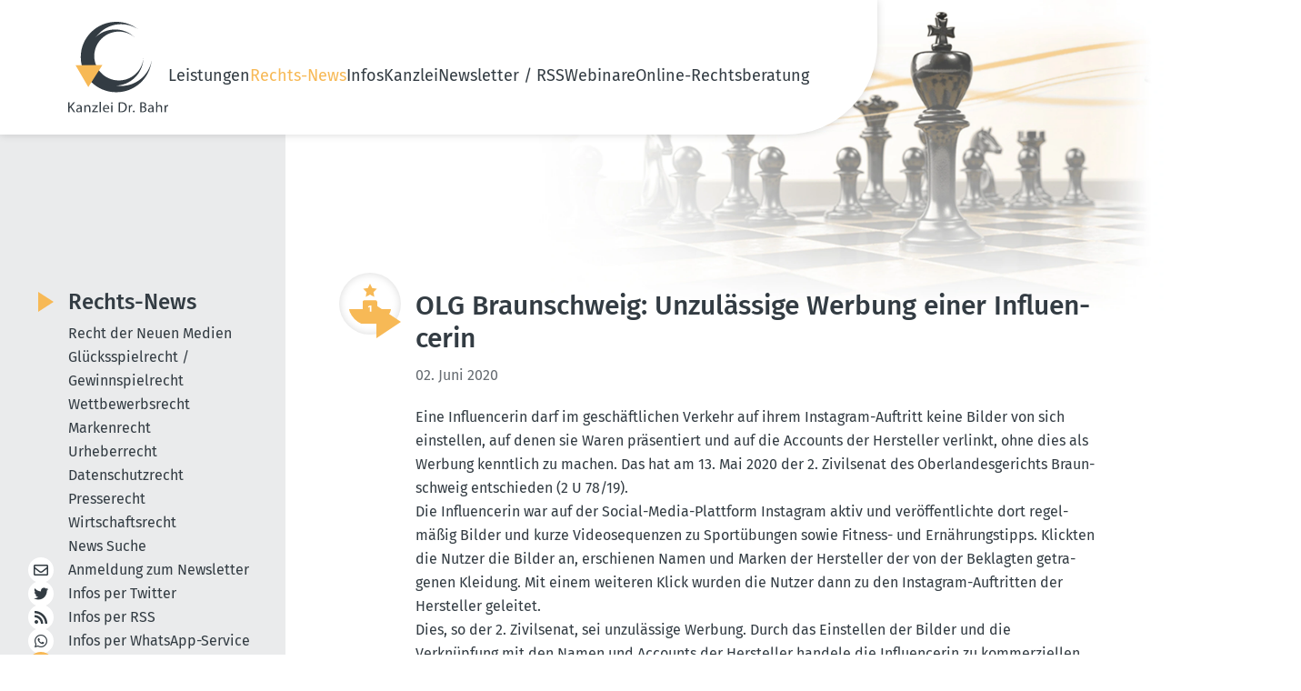

--- FILE ---
content_type: text/html; charset=utf-8
request_url: https://www.dr-bahr.com/news/unzulaessige-werbung-einer-influencerin.html
body_size: 8683
content:
<!DOCTYPE html>
<html lang="de">
<head>

<meta charset="utf-8">
<!-- 
	This website is powered by TYPO3 - inspiring people to share!
	TYPO3 is a free open source Content Management Framework initially created by Kasper Skaarhoj and licensed under GNU/GPL.
	TYPO3 is copyright 1998-2026 of Kasper Skaarhoj. Extensions are copyright of their respective owners.
	Information and contribution at https://typo3.org/
-->


<link rel="icon" href="/_assets/07d8bf7c86300ac4b2b4b23d62c996d4/Icons/favicon.ico" type="image/vnd.microsoft.icon">
<title>OLG Braunschweig: Unzulässige Werbung einer Influencerin - Kanzlei Dr. Bahr</title>
<meta name="generator" content="TYPO3 CMS">
<meta name="viewport" content="width=device-width, initial-scale=1, shrink-to-fit=no">
<meta property="og:title" content="OLG Braunschweig: Unzulässige Werbung einer Influencerin">
<meta property="og:type" content="article">
<meta property="og:url" content="https://www.dr-bahr.com/news/unzulaessige-werbung-einer-influencerin.html">
<meta name="twitter:card" content="summary">


<link rel="stylesheet" href="/typo3temp/assets/css/7015c8c4ac5ff815b57530b221005fc6.css?1748331351" media="all">
<link rel="stylesheet" href="/_assets/07d8bf7c86300ac4b2b4b23d62c996d4/Css/fontawesome/all.css?1707722646" media="all">
<link rel="stylesheet" href="/_assets/07d8bf7c86300ac4b2b4b23d62c996d4/Css/default-edit.css?1692101956" media="all">
<link rel="stylesheet" href="/_assets/07d8bf7c86300ac4b2b4b23d62c996d4/Css/style.css?1748334559" media="all">
<link rel="stylesheet" href="/_assets/07d8bf7c86300ac4b2b4b23d62c996d4/Css/responsive.css?1702892727" media="screen">
<link rel="stylesheet" href="/_assets/07d8bf7c86300ac4b2b4b23d62c996d4/Css/custom.css?1702891691" media="all">
<link rel="stylesheet" href="/_assets/07d8bf7c86300ac4b2b4b23d62c996d4/Css/print.css?1692955810" media="print">
<link rel="stylesheet" href="/_assets/85f14b2d3ccfdfc419116ec13c196097/Css/ke_search_pi1.css?1702030586" media="all">







<!-- Canonical 11519 --><link rel="canonical" id="2" href="https://www.dr-bahr.com/news/unzulaessige-werbung-einer-influencerin.html" /><!-- Copyright (c) 2000-2023 etracker GmbH. All rights reserved. -->
<!-- This material may not be reproduced, displayed, modified or distributed -->
<!-- without the express prior written permission of the copyright holder. -->
<!-- etracker tracklet 5.0 -->
<script type="text/javascript">
// var et_pagename = "";
// var et_areas = "";
// var et_tval = 0;
// var et_tsale = 0;
// var et_tonr = "";
// var et_basket = "";
</script>
<script id="_etLoader" type="text/javascript" charset="UTF-8" data-block-cookies="true" data-secure-code="fnxvkm" src="//code.etracker.com/code/e.js" async></script>
<!-- etracker tracklet 5.0 end -->

<!-- This site is optimized with the Yoast SEO for TYPO3 plugin - https://yoast.com/typo3-extensions-seo/ -->
<script type="application/ld+json">[{"@context":"https:\/\/www.schema.org","@type":"BreadcrumbList","itemListElement":[{"@type":"ListItem","position":1,"item":{"@id":"https:\/\/www.dr-bahr.com\/index.html","name":"Home"}},{"@type":"ListItem","position":2,"item":{"@id":"https:\/\/www.dr-bahr.com\/news.html","name":"Rechts-News"}}]}]</script>
</head>
<body class="news-detail-page">

	<!-- header-section --><link rel="preload" fetchpriority="high" as="image" href="/_assets/07d8bf7c86300ac4b2b4b23d62c996d4/Css/images/headerbild.webp" type="image/webp"><header class="header-section safari_only"><div class="header_main container"><a href="/index.html" title="Zur Startseite"><img alt="Kanzlei Dr. Bahr" src="/_assets/07d8bf7c86300ac4b2b4b23d62c996d4/Icons/logo.svg" width="110" height="100" /></a><nav class="main-menu"><button type="button" class="cls-menu"><img alt="Schließen" src="/_assets/07d8bf7c86300ac4b2b4b23d62c996d4/Css/images/clos.svg" width="20" height="20" /></button><ul><li class="dropdown-li"><a href="/leistungen.html" title="Unsere Leistungen im Überblick">
                                     Leistungen 
                                    <!-- <i class="fa fa-chevron-down"></i> --></a><div class="dropdown-menu"><ul class="mt-0"><li><a href="/leistungen/recht-der-neuen-medien.html" title="Unsere Leistungen im Recht der Neuen Medien">
                                                    
                                                            Recht der Neuen Medien
                                                        </a></li><li><a href="/leistungen/gluecksspielrecht-gewinnspielrecht.html" title="Unsere Leistungen im Glücksspielrecht / Gewinnspielrecht">
                                                    
                                                            Glücksspielrecht / Gewinnspielrecht
                                                        </a></li><li><a href="/leistungen/wettbewerbsrecht.html" title="Unsere Leistungen im Wettbewerbsrecht">
                                                    
                                                            Wettbewerbsrecht
                                                        </a></li><li><a href="/leistungen/markenrecht.html" title="Unsere Leistungen im Markenrecht">
                                                    
                                                            Markenrecht
                                                        </a></li><li><a href="/leistungen/urheberrecht.html" title="Unsere Leistungen im Urheberrecht">
                                                    
                                                            Urheberrecht
                                                        </a></li><li><a href="/leistungen/datenschutzrecht.html" title="Unsere Leistungen im Datenschutzrecht">
                                                    
                                                            Datenschutzrecht
                                                        </a></li><li><a href="/leistungen/presserecht.html" title="Unsere Leistungen im Presserecht">
                                                    
                                                            Presserecht
                                                        </a></li><li><a href="/leistungen/wirtschaftsrecht.html" title="Unsere Leistungen im Wirtschaftsrecht">
                                                    
                                                            Wirtschaftsrecht
                                                        </a></li></ul></div><span class="dropdown-toggle"></span></li><li class="dropdown-li"><a href="/news.html" title="Aktuelle Rechts-News" class="nav-current">
                                     Rechts-News 
                                    <!-- <i class="fa fa-chevron-down"></i> --></a><div class="dropdown-menu"><ul class="mt-0"><li><a href="/news/recht-der-neuen-medien.html" title="Recht der Neuen Medien">
                                                    
                                                            Recht der Neuen Medien
                                                        </a></li><li><a href="/news/gluecksspielrecht-gewinnspielrecht.html" title="Glücksspielrecht / Gewinnspielrecht">
                                                    
                                                            Glücksspielrecht / Gewinnspielrecht
                                                        </a></li><li><a href="/news/wettbewerbsrecht.html" title="Wettbewerbsrecht">
                                                    
                                                            Wettbewerbsrecht
                                                        </a></li><li><a href="/news/markenrecht.html" title="Markenrecht">
                                                    
                                                            Markenrecht
                                                        </a></li><li><a href="/news/urheberrecht.html" title="Urheberrecht">
                                                    
                                                            Urheberrecht
                                                        </a></li><li><a href="/news/datenschutzrecht.html" title="Datenschutzrecht">
                                                    
                                                            Datenschutzrecht
                                                        </a></li><li><a href="/news/presserecht.html" title="Presserecht">
                                                    
                                                            Presserecht
                                                        </a></li><li><a href="/news/wirtschaftsrecht.html" title="Wirtschaftsrecht">
                                                    
                                                            Wirtschaftsrecht
                                                        </a></li><li><a href="/news/news-suche.html" title="News Suche">
                                                    
                                                            News Suche
                                                        </a></li></ul></div><span class="dropdown-toggle"></span></li><li class="dropdown-li"><a href="/infos.html" title="Unsere Informationen für Sie">
                                     Infos 
                                    <!-- <i class="fa fa-chevron-down"></i> --></a><div class="dropdown-menu"><ul class="mt-0"><li><a href="/das-geschaeftsgeheimnisgesetz.html" title="Rechts-FAQ">
                                                    
                                                            Rechts-FAQ
                                                        </a></li><li><a href="/infos/internet-projekte/ixplorer-5003.html" title="Internet-Projekte">
                                                    
                                                            Internet-Projekte
                                                        </a></li></ul></div><span class="dropdown-toggle"></span></li><li class="dropdown-li"><a href="/kanzlei.html" title="Die Kanzlei Dr. Bahr stellt sich vor">
                                     Kanzlei 
                                    <!-- <i class="fa fa-chevron-down"></i> --></a><div class="dropdown-menu"><ul class="mt-0"><li><a href="/kanzlei/rechtsanwalt-dr-bahr.html" title="Rechtsanwalt Dr. Bahr">
                                                    
                                                            RA Dr. Bahr
                                                        </a></li><li><a href="/kanzlei/rechtsanwaeltin-kathrin-silge.html" title="Rechtsanwältin Silge">
                                                    
                                                            RAin Silge
                                                        </a></li><li><a href="/kanzlei/sekretariat.html" title="Unser Sekretariat">
                                                    
                                                            Sekretariat
                                                        </a></li><li><a href="/kanzlei/philosophie.html" title="Die Philosophie unserer Kanzlei:">
                                                    
                                                            Philosophie
                                                        </a></li><li><a href="/kanzlei/mitgliedschaften.html" title="Mitgliedschaften">
                                                    
                                                            Mitgliedschaften
                                                        </a></li><li><a href="/kanzlei/projekte/das-canossa-virus.html" title="Projekte">
                                                    
                                                            Projekte
                                                        </a></li></ul></div><span class="dropdown-toggle"></span></li><li class="dropdown-li"><a href="/newsletter.html" title="Newsletter / RSS">
                                     Newsletter / RSS 
                                    <!-- <i class="fa fa-chevron-down"></i> --></a><div class="dropdown-menu"><ul class="mt-0"><li><a href="/newsletter.html" title="Newsletter abonnieren / abbestellen">
                                                    
                                                            Newsletter
                                                        </a></li><li><a href="/newsletter-archiv.html" title="Newsletter-Archiv">
                                                    
                                                            Newsletter-Archiv
                                                        </a></li><li><a href="/iphone-app.html" title="Unsere iPhone-App">
                                                    
                                                            iPhone-App
                                                        </a></li><li><a href="/android-app.html" title="Unsere Android-App">
                                                    
                                                            Android-App
                                                        </a></li><li><a href="/whatsappservice.html" title="WhatsApp Service &amp; Co. abonnieren">
                                                    
                                                            WhatsApp Service
                                                        </a></li><li><a href="/rss.html" title="RSS-Feed abonnieren">
                                                    
                                                            RSS-Feed
                                                        </a></li><li><a href="/twitter-x-mastodon-bluesky.html" title="X (Twitter) / Mastodon / Bluesky abonnieren">
                                                    
                                                            Twitter / Mastodon / Bluesky
                                                        </a></li></ul></div><span class="dropdown-toggle"></span></li><li class="dropdown-li"><a href="/webinare/webinar-sinn-und-zweck.html" title="Webinare">
                                     Webinare 
                                    <!-- <i class="fa fa-chevron-down"></i> --></a><div class="dropdown-menu"><ul class="mt-0"><li><a href="/webinare/webinar-sinn-und-zweck.html" title="Warum ein Webinar oder eine Video-Schulung?">
                                                    
                                                            Sinn und Zweck
                                                        </a></li><li><a href="/webinare/anmeldung.html" title="Anmeldung">
                                                    
                                                            Anmeldung
                                                        </a></li><li><a href="/webinare/archiv.html" title="Vergangene Webinare zum Anschauen">
                                                    
                                                            Archiv: Vergangene Webinare
                                                        </a></li></ul></div><span class="dropdown-toggle"></span></li><li><a href="/online-rechtsberatung.html" title="Online-Rechtsberatung"> Online-Rechtsberatung </a></li></ul></nav><!-- heder-bar --><div class="mobile-bar"><span class="bar"><img alt="Navigation" src="/_assets/07d8bf7c86300ac4b2b4b23d62c996d4/Css/images/bar.svg" width="24" height="24" /></span></div><!-- heder-bar-end --></div></header><!--End header-section --><main class="subpage"><div class="container content-wrapper"><div class="content-main" data-layout="default"><div id="c18" class="frame frame-default frame-type-news_pi1 frame-layout-90"><!-- keine Überschrift bei News-Einträgen --><div class="news news-single"><div class="article" itemscope="itemscope" itemtype="http://schema.org/Article"><div class="news-details"><div class="news-details-grid"><div class="news-details-contents"><div class="news-details-header max-w-full"><img class="news-detail-icon" alt="Kategorie: Onlinerecht" src="/fileadmin/category-icons/Wettbewerb-gelb.svg" width="300" height="274" /><div class="header"><h1 itemprop="headline">OLG Braunschweig: Unzulässige Werbung einer Influencerin</h1></div><!-- date --><span class="news-list-date"><time
                    itemprop="datePublished"
                    datetime="2020-06-02"
                  >
                    02. Juni 2020
                  </time></span><!-- main text --><div
                    class="news-text-wrap text_content"
                    itemprop="articleBody"
                  ><p>Eine Influencerin darf im geschäftlichen Verkehr auf ihrem Instagram-Auftritt keine Bilder von sich einstellen, auf denen sie Waren präsentiert und auf die Accounts der Hersteller verlinkt, ohne dies als Werbung kenntlich zu machen. Das hat am 13. Mai 2020 der 2. Zivilsenat des Oberlandesgerichts Braunschweig entschieden (2 U 78/19).</p><p>Die Influencerin war auf der Social-Media-Plattform Instagram aktiv und veröffentlichte dort regelmäßig Bilder und kurze Videosequenzen zu Sportübungen sowie Fitness- und Ernährungstipps. Klickten die Nutzer die Bilder an, erschienen Namen und Marken der Hersteller der von der Beklagten getragenen Kleidung. Mit einem weiteren Klick wurden die Nutzer dann zu den Instagram-Auftritten der Hersteller geleitet.</p><p>Dies, so der 2. Zivilsenat, sei unzulässige Werbung. Durch das Einstellen der Bilder und die Verknüpfung mit den Namen und Accounts der Hersteller handele die Influencerin zu kommerziellen Zwecken. Sie betreibe den Instagram-Account nicht privat, sondern auch zugunsten der Imagepflege und zum Aufbau ihrer eigenen Marke und ihres Unternehmens.</p><p>Nicht allein entscheidend sei hierbei, dass sie für bestimmte Werbung keine materielle Gegenleistung erhalten habe. Die Erwartung, das Interesse von Drittunternehmen an einem Influencer-Marketing zu wecken und auf diese Weise Umsätze zu generieren, reiche aus. Immerhin bezeichne sich die Beklagte selbst als Influencerin.</p><p>Hierbei handele es sich in der Regel um bekannte und beliebte Person, die sich dafür bezahlen ließen, dass sie mit einem bestimmten Produkt abgebildet würden. Auch dass ihre Beiträge auf Instagram keinen redaktionellen Anlass für die Bilder und die Herstellernennung böten, spreche für ein kommerzielles Handeln.</p><p>Weil die Influencerin den kommerziellen Zweck ihrer Handlungen nicht kenntlich gemacht habe, sei die Werbung unzulässig. Die Verbraucher hätten auch nicht unmittelbar aus den Umständen erkennen können, dass es sich um Werbung handele. Es liege, so der 2. Zivilsenat, gerade in der Natur eines Influencer-Posts, dass eine scheinbar private und objektive Empfehlung abgegeben werde, der die Follower eine höhere Bedeutung beimessen würden als einer gekennzeichneten Werbung.</p><p>Das Urteil ist noch nicht rechtskräftig.</p><p><em>Quelle: Pressemitteilung des OLG Braunschweig v. 29.05.2020</em></p></div></div><div class="title-devider news-back-link"><a class="button back" href="/news.html">
                      Zurück zu den Artikeln
                    </a></div><!-- related things --><div class="news-related-wrap"><!-- Related news records --><div
                    class="news-related news-related-news box newsBox text_content"
                  ><p class="h3">
                      Diese Artikel könnten Sie auch interessieren:
                    </p><div class="related-post"><span class="date news-related-news-date"
                          >10. September 2021</span
                        ><p>BGH: Zur Pflicht von Influencen, ihre Instagram-Beiträge als Werbung zu kennzeichnen</p><a class="button" title="BGH: Zur Pflicht von Influencen, ihre Instagram-Beiträge als Werbung zu kennzeichnen" href="/news/zur-pflicht-von-influencen-ihre-instagram-beitraege-als-werbung-zu-kennzeichnen.html">
                          Artikel lesen
                        </a></div><div class="related-post"><span class="date news-related-news-date"
                          >05. März 2021</span
                        ><p>OLG Köln: Neues Grundsatz-Urteil zur Bewertung von Influencer-Schleichwerbung bei Instagram</p><a class="button" title="OLG Köln: Neues Grundsatz-Urteil zur Bewertung von Influencer-Schleichwerbung bei Instagram" href="/news/neues-grundsatz-urteil-zur-bewertung-von-influencer-schleichwerbung-bei-instagram.html">
                          Artikel lesen
                        </a></div><div class="related-post"><span class="date news-related-news-date"
                          >10. September 2020</span
                        ><p>OLG Karlsruhe: Influencerin muss Werbung für andere Unternehmen auf Instagram kenntlich machen</p><a class="button" title="OLG Karlsruhe: Influencerin muss Werbung für andere Unternehmen auf Instagram kenntlich machen" href="/news/influencerin-muss-werbung-fuer-andere-unternehmen-auf-instagram-kenntlich-machen.html">
                          Artikel lesen
                        </a></div><div class="related-post"><span class="date news-related-news-date"
                          >31. August 2020</span
                        ><p>OLG Hamburg: Instagram-Influencer muss Postings nicht explizit als Werbung kennzeichnen</p><a class="button" title="OLG Hamburg: Instagram-Influencer muss Postings nicht explizit als Werbung kennzeichnen" href="/news/instagram-influencer-muss-postings-nicht-explizit-als-werbung-kennzeichnen.html">
                          Artikel lesen
                        </a></div><div class="related-post"><span class="date news-related-news-date"
                          >06. August 2020</span
                        ><p>LG Köln: Abgrenzung von Schleichwerbung und redaktionellem Inhalt bei Instagram-Influencerin</p><a class="button" title="LG Köln: Abgrenzung von Schleichwerbung und redaktionellem Inhalt bei Instagram-Influencerin" href="/news/abgrenzung-von-schleichwerbung-und-redaktionellem-inhalt-bei-instagram-influencerin.html">
                          Artikel lesen
                        </a></div><div class="related-post"><span class="date news-related-news-date"
                          >08. Juni 2020</span
                        ><p>LG Köln: Irreführende Influencer-Werbung auch dann, wenn lediglich Rabatte gewährt werden: 12.000,- EUR Ordnungsgeld</p><a class="button" title="LG Köln: Irreführende Influencer-Werbung auch dann, wenn lediglich Rabatte gewährt werden: 12.000,- EUR Ordnungsgeld" href="/news/irrefuehrende-influencer-werbung-auch-dann-wenn-lediglich-rabatte-gewaehrt-werden-12000-eur-ord.html">
                          Artikel lesen
                        </a></div><div class="related-post"><span class="date news-related-news-date"
                          >10. März 2020</span
                        ><p>LG Hannover: Unzulässige Influencer-Schleichwerbung bei Instagram </p><a class="button" title="LG Hannover: Unzulässige Influencer-Schleichwerbung bei Instagram " href="/news/unzulaessige-influencer-schleichwerbung-bei-instagram.html">
                          Artikel lesen
                        </a></div><div class="related-post"><span class="date news-related-news-date"
                          >06. Januar 2020</span
                        ><p>LG Göttingen: Wettbewerbswidrige Schleichwerbung Instagram-Influencerin</p><a class="button" title="LG Göttingen: Wettbewerbswidrige Schleichwerbung Instagram-Influencerin" href="/news/wettbewerbswidrige-schleichwerbung-instagram-influencerin.html">
                          Artikel lesen
                        </a></div><div class="related-post"><span class="date news-related-news-date"
                          >25. Oktober 2019</span
                        ><p>OLG Frankfurt a.M.: Influencerin muss Verlinkungen auf Instagram als Werbung kenntlich machen</p><a class="button" title="OLG Frankfurt a.M.: Influencerin muss Verlinkungen auf Instagram als Werbung kenntlich machen" href="/news/influencerin-muss-verlinkungen-auf-instagram-als-werbung-kenntlich-machen.html">
                          Artikel lesen
                        </a></div><div class="related-post"><span class="date news-related-news-date"
                          >08. August 2019</span
                        ><p>OLG Frankfurt a.M.: Schleichwerbung eines Instagram-Influencers wettbewerbswidrig</p><a class="button" title="OLG Frankfurt a.M.: Schleichwerbung eines Instagram-Influencers wettbewerbswidrig" href="/news/schleichwerbung-eines-instagram-influencers-wettbewerbswidrig.html">
                          Artikel lesen
                        </a></div><div class="related-post"><span class="date news-related-news-date"
                          >05. Juli 2019</span
                        ><p>OLG Frankfurt a.M.: Verbotene Schleichwerbung eines Influencers auf Instagram</p><a class="button" title="OLG Frankfurt a.M.: Verbotene Schleichwerbung eines Influencers auf Instagram" href="/news/verbotene-schleichwerbung-eines-influencers-auf-instagram.html">
                          Artikel lesen
                        </a></div><div class="related-post"><span class="date news-related-news-date"
                          >24. Mai 2019</span
                        ><p>LG Hamburg: &quot;Sponsored Content&quot; genügt nicht, Vorwurf der Schleichwerbung bei Influencer-Marketing auszuschließen</p><a class="button" title="LG Hamburg: &quot;Sponsored Content&quot; genügt nicht, Vorwurf der Schleichwerbung bei Influencer-Marketing auszuschließen" href="/news/sponsored-content-genuegt-nicht-vorwurf-der-schleichwerbung-bei-influencer-marketing-auszuschlies.html">
                          Artikel lesen
                        </a></div><div class="related-post"><span class="date news-related-news-date"
                          >30. April 2019</span
                        ><p>LG München I: Keine Kennzeichnungspflicht für Influencer-Werbung auf Instagram</p><a class="button" title="LG München I: Keine Kennzeichnungspflicht für Influencer-Werbung auf Instagram" href="/news/keine-kennzeichnungspflicht-fuer-influencer-werbung-auf-instagram.html">
                          Artikel lesen
                        </a></div><div class="related-post"><span class="date news-related-news-date"
                          >02. April 2019</span
                        ><p>OLG Braunschweig: Schleichwerbung eines Influencers bei Instagram ist wettbewerbswidrig</p><a class="button" title="OLG Braunschweig: Schleichwerbung eines Influencers bei Instagram ist wettbewerbswidrig" href="/news/schleichwerbung-eines-influencers-bei-instagram-ist-wettbewerbswidrig.html">
                          Artikel lesen
                        </a></div><div class="related-post"><span class="date news-related-news-date"
                          >22. März 2019</span
                        ><p>LG Kalrsruhe: Verbot von Schleichwerbung durch &quot;Taggen&quot; von Fotos ohne Werbekennzeichnung</p><a class="button" title="LG Kalrsruhe: Verbot von Schleichwerbung durch &quot;Taggen&quot; von Fotos ohne Werbekennzeichnung" href="/news/verbot-von-schleichwerbung-durch-taggen-von-fotos-ohne-werbekennzeichnung.html">
                          Artikel lesen
                        </a></div><div class="related-post"><span class="date news-related-news-date"
                          >25. Januar 2019</span
                        ><p>KG Berlin: Nicht jedes Postings eines Influencers ist kennzeichnungspflichtige Werbung</p><a class="button" title="KG Berlin: Nicht jedes Postings eines Influencers ist kennzeichnungspflichtige Werbung" href="/news/nicht-jedes-postings-eines-influencers-ist-kennzeichnungspflichtige-werbung-1.html">
                          Artikel lesen
                        </a></div><div class="related-post"><span class="date news-related-news-date"
                          >24. Januar 2019</span
                        ><p>LG Heilbronn: Hashtag &quot;#ad&quot; für Werbung einer Instagram-Influencerin nicht ausreichend</p><a class="button" title="LG Heilbronn: Hashtag &quot;#ad&quot; für Werbung einer Instagram-Influencerin nicht ausreichend" href="/news/hashtag-ad-fuer-werbung-einer-instagram-influencerin-nicht-ausreichend.html">
                          Artikel lesen
                        </a></div><div class="related-post"><span class="date news-related-news-date"
                          >13. Dezember 2018</span
                        ><p>LG Itzehoe: Und wieder - verbotene Schleichwerbung durch Instagram-Postings</p><a class="button" title="LG Itzehoe: Und wieder - verbotene Schleichwerbung durch Instagram-Postings" href="/news/und-wieder-verbotene-schleichwerbung-durch-instagram-postings.html">
                          Artikel lesen
                        </a></div><div class="related-post"><span class="date news-related-news-date"
                          >21. Juni 2018</span
                        ><p>LG Berlin: Wettbewerbswidrige Instagram-Schleichwerbung durch Vreni Frost</p><a class="button" title="LG Berlin: Wettbewerbswidrige Instagram-Schleichwerbung durch Vreni Frost" href="/news/wettbewerbswidrige-instagram-schleichwerbung-durch-vreni-frost.html">
                          Artikel lesen
                        </a></div><div class="related-post"><span class="date news-related-news-date"
                          >23. März 2018</span
                        ><p>LG Hagen: Und wieder - Unzulässige Schleichwerbung auf Instagram</p><a class="button" title="LG Hagen: Und wieder - Unzulässige Schleichwerbung auf Instagram" href="/news/und-wieder-unzulaessige-schleichwerbung-auf-instagram.html">
                          Artikel lesen
                        </a></div><div class="related-post"><span class="date news-related-news-date"
                          >05. Dezember 2017</span
                        ><p>KG Berlin: Hashtag &quot;#sponsoredby&quot; und &quot;#ad&quot; nicht ausreichend für gesponserten Instagram-Beitrag</p><a class="button" title="KG Berlin: Hashtag &quot;#sponsoredby&quot; und &quot;#ad&quot; nicht ausreichend für gesponserten Instagram-Beitrag" href="/news/hashtag-sponsoredby-und-ad-nicht-ausreichend-fuer-gesponserten-instagram-beitrag.html">
                          Artikel lesen
                        </a></div><div class="related-post"><span class="date news-related-news-date"
                          >23. Oktober 2017</span
                        ><p>LG Hagen: Wettbewerbswidrige Schleichwerbung von Mode-Bloggerin auf Instagram</p><a class="button" title="LG Hagen: Wettbewerbswidrige Schleichwerbung von Mode-Bloggerin auf Instagram" href="/news/wettbewerbswidrige-schleichwerbung-von-mode-bloggerin-auf-instagram.html">
                          Artikel lesen
                        </a></div><div class="related-post"><span class="date news-related-news-date"
                          >29. August 2017</span
                        ><p>OLG Celle: Hashtag &quot;#ad&quot; für Kennzeichnung von gesponsertem Instagram-Beitrag nicht ausreichend</p><a class="button" title="OLG Celle: Hashtag &quot;#ad&quot; für Kennzeichnung von gesponsertem Instagram-Beitrag nicht ausreichend" href="/news/hashtag-ad-fuer-kennzeichnung-von-gesponsertem-instagram-beitrag-nicht-ausreichend.html">
                          Artikel lesen
                        </a></div><div class="related-post"><span class="date news-related-news-date"
                          >23. Juli 2012</span
                        ><p>KG Berlin: Kriterien für verbotene Online-Schleichwerbung</p><a class="button" title="KG Berlin: Kriterien für verbotene Online-Schleichwerbung" href="/news/kriterien-fuer-verbotene-online-schleichwerbung.html">
                          Artikel lesen
                        </a></div></div></div></div><div class="news-widgets"><!-- Suche --><div class="box law search-form tx-kesearch-pi1"><form method="get" id="form_kesearch_pi1" name="form_kesearch_pi1" class="smallSearchbox" action="/news/news-suche.html"><div class="title"><h3 class="hyphenate">Rechts-News durch&shy;suchen</h3><i class="fa fa-search"><a onclick="document.getElementById('form_kesearch_pi1').submit();return false;"></a></i></div><fieldset class="kesearch_searchbox"><div class="kesearchbox"><input type="hidden" id="filter_1_8" name="tx_kesearch_pi1[filter_1_8]" value="syscat6" /><input type="hidden" id="filter_1_7" name="tx_kesearch_pi1[filter_1_7]" value="syscat5" /><input type="hidden" id="filter_1_6" name="tx_kesearch_pi1[filter_1_6]" value="syscat3" /><input type="hidden" id="filter_1_5" name="tx_kesearch_pi1[filter_1_5]" value="syscat1" /><input type="hidden" id="filter_1_4" name="tx_kesearch_pi1[filter_1_4]" value="syscat9" /><input type="hidden" id="filter_1_3" name="tx_kesearch_pi1[filter_1_3]" value="syscat4" /><input type="hidden" id="filter_1_2" name="tx_kesearch_pi1[filter_1_2]" value="syscat2" /><input type="hidden" id="filter_1_1" name="tx_kesearch_pi1[filter_1_1]" value="syscat7" /><input type="search" id="ke_search_sword" name="tx_kesearch_pi1[sword]" value="" placeholder="Suchbegriff eingeben" minlength="4"  /></div></fieldset><fieldset class="submit-fieldset"><input type="submit" class="button hyphenate" value="Artikel finden"></fieldset><span class="loader" style="display: none;"></span></form></div><!-- /Suche --><!--###NEWS LIST###--><div class="news"><!--TYPO3SEARCH_end--><div class="currNews-wrapper flex" data-nosnippet><!--
	=====================
		Partials/List/ItemDefault.html
--><div class="box law"><div class="title"><p class="h3"><a title="OLG Braunschweig: Tesla-Kauf wirksam trotz fehlerhaftem Online-Button" href="/news/tesla-kauf-wirksam-trotz-fehlerhaftem-online-button.html">
                    OLG Braunschweig: Tesla-Kauf wirksam trotz fehlerhaftem Online-Button
                </a></p><div class="icon"><img alt="Wettbewerbsrecht" src="/fileadmin/category-icons/Wettbewerb-gelb.svg" width="46" height="42" /></div></div><div class="body"><span class="date">
                26. Januar 2026
            </span><div class="teaser">
                
                    
                            Wer ein Auto bezahlt, abholt und ein Jahr nutzt, kann sich nicht wegen eines fehlerhaften Online-Bestellbuttons vom Kauf lösen.
                        
                
            </div><a class="bottom-btn button" title="OLG Braunschweig: Tesla-Kauf wirksam trotz fehlerhaftem Online-Button" href="/news/tesla-kauf-wirksam-trotz-fehlerhaftem-online-button.html">
                ganzen Text lesen
            </a></div></div><!--
	=====================
		Partials/List/ItemDefault.html
--><div class="box law"><div class="title"><p class="h3"><a title="OLG Stuttgart: Kein Widerrufsrecht bei persönlichem Nachverhandeln" href="/news/kein-fernabsatzrechtliches-widerrufsrecht-bei-persoenlichem-nachverhandeln.html">
                    OLG Stuttgart: Kein Widerrufsrecht bei persönlichem Nachverhandeln
                </a></p><div class="icon"><img alt="Wettbewerbsrecht" src="/fileadmin/category-icons/Wettbewerb-gelb.svg" width="46" height="42" /></div></div><div class="body"><span class="date">
                23. Januar 2026
            </span><div class="teaser">
                
                    
                            Wer ein Angebot prüft, nachverhandelt und annimmt, kann den Vertrag nicht wegen einer Überraschungssituation nach § 312 b BGB (Außerhalb von&hellip;
                        
                
            </div><a class="bottom-btn button" title="OLG Stuttgart: Kein Widerrufsrecht bei persönlichem Nachverhandeln" href="/news/kein-fernabsatzrechtliches-widerrufsrecht-bei-persoenlichem-nachverhandeln.html">
                ganzen Text lesen
            </a></div></div><!--
	=====================
		Partials/List/ItemDefault.html
--><div class="box law"><div class="title"><p class="h3"><a title="LG Frankfurt a.M.: Fitness First darf Rabattaktionen nicht verlängern, wenn zuvor Enddatum benannt" href="/news/fitness-first-darf-rabattaktionen-nicht-verlaengern-wenn-zuvor-enddatum-benannt.html">
                    LG Frankfurt a.M.: Fitness First darf Rabattaktionen nicht verlängern, wenn zuvor Enddatum benannt
                </a></p><div class="icon"><img alt="Wettbewerbsrecht" src="/fileadmin/category-icons/Wettbewerb-gelb.svg" width="46" height="42" /></div></div><div class="body"><span class="date">
                21. Januar 2026
            </span><div class="teaser">
                
                    
                            Unternehmen (hier: Fitness First) dürfen befristete Rabattaktionen nicht ohne sachliche Begründung verlängern, sonst täuschen sie Verbraucher.
                        
                
            </div><a class="bottom-btn button" title="LG Frankfurt a.M.: Fitness First darf Rabattaktionen nicht verlängern, wenn zuvor Enddatum benannt" href="/news/fitness-first-darf-rabattaktionen-nicht-verlaengern-wenn-zuvor-enddatum-benannt.html">
                ganzen Text lesen
            </a></div></div><!--
	=====================
		Partials/List/ItemDefault.html
--><div class="box law"><div class="title"><p class="h3"><a title="LG Heilbronn: Irreführende Tofu-Verpackung täuscht Füllmenge vor + Mogelpackung bei nur 36 % Befüllung" href="/news/irrefuehrende-tofu-verpackung-taeuscht-fuellmenge-vor-mogelverpackung-bei-nur-36-befuellung.html">
                    LG Heilbronn: Irreführende Tofu-Verpackung täuscht Füllmenge vor + Mogelpackung bei nur 36 % Befüllung
                </a></p><div class="icon"><img alt="Wettbewerbsrecht" src="/fileadmin/category-icons/Wettbewerb-gelb.svg" width="46" height="42" /></div></div><div class="body"><span class="date">
                13. Januar 2026
            </span><div class="teaser">
                
                    
                            Ein Tofu-Produkt mit nur 36 % Füllmenge täuscht über den Inhalt und ist deshalb wettbewerbswidrig (Mogelpackung)
                        
                
            </div><a class="bottom-btn button" title="LG Heilbronn: Irreführende Tofu-Verpackung täuscht Füllmenge vor + Mogelpackung bei nur 36 % Befüllung" href="/news/irrefuehrende-tofu-verpackung-taeuscht-fuellmenge-vor-mogelverpackung-bei-nur-36-befuellung.html">
                ganzen Text lesen
            </a></div></div></div><!--TYPO3SEARCH_begin--></div></div></div></div></div></div></div><div id="c2480" class="frame frame-default frame-type-list frame-layout-0"><div class="tx-kesearch-pi1">
  
   
      
      
         
	<form method="get" id="form_kesearch_pi1" name="form_kesearch_pi1" class="smallSearchbox"  action="/news/news-suche.html">

		<div class="title-box">
			<i class="fa fa-search">
				<a onclick="document.getElementById('form_kesearch_pi1').submit();return false;"></a>
			</i>
			<h3>Rechts-News durchsuchen</h3>
		</div>

		<fieldset class="kesearch_searchbox">
			
			
			
			<div class="kesearchbox">
				<input type="search" id="ke_search_sword" name="tx_kesearch_pi1[sword]" value="" placeholder="Suchbegriff eingeben"  minlength="4" />
			</div>
		</fieldset>

		
			<div id="kesearch_filters" style="display: none;">


	

<div class="list" id="list_filter_1">
    <span class="head">Kategorien</span>
    <ul id="options_filter_1" class="checkboxList">
        
            <li class="optionCheckBox optionCheckBox1 optionCheckBox_">
                <input type="checkbox" name="tx_kesearch_pi1[filter_1_16]" id="filter_1_16" value="syscat6"  checked="checked"  />
                <label for="filter_1_16">Datenschutzrecht</label>
            </li>
        
            <li class="optionCheckBox optionCheckBox1 optionCheckBox_">
                <input type="checkbox" name="tx_kesearch_pi1[filter_1_12]" id="filter_1_12" value="syscat5"  checked="checked"  />
                <label for="filter_1_12">Glücksspielrecht / Gewinnspielrecht</label>
            </li>
        
            <li class="optionCheckBox optionCheckBox1 optionCheckBox_">
                <input type="checkbox" name="tx_kesearch_pi1[filter_1_14]" id="filter_1_14" value="syscat3"  checked="checked"  />
                <label for="filter_1_14">Markenrecht</label>
            </li>
        
            <li class="optionCheckBox optionCheckBox1 optionCheckBox_">
                <input type="checkbox" name="tx_kesearch_pi1[filter_1_11]" id="filter_1_11" value="syscat1"  checked="checked"  />
                <label for="filter_1_11">Onlinerecht</label>
            </li>
        
            <li class="optionCheckBox optionCheckBox1 optionCheckBox_">
                <input type="checkbox" name="tx_kesearch_pi1[filter_1_17]" id="filter_1_17" value="syscat9"  checked="checked"  />
                <label for="filter_1_17">Presserecht</label>
            </li>
        
            <li class="optionCheckBox optionCheckBox1 optionCheckBox_">
                <input type="checkbox" name="tx_kesearch_pi1[filter_1_15]" id="filter_1_15" value="syscat4"  checked="checked"  />
                <label for="filter_1_15">Urheberrecht</label>
            </li>
        
            <li class="optionCheckBox optionCheckBox1 optionCheckBox_">
                <input type="checkbox" name="tx_kesearch_pi1[filter_1_13]" id="filter_1_13" value="syscat2"  checked="checked"  />
                <label for="filter_1_13">Wettbewerbsrecht</label>
            </li>
        
            <li class="optionCheckBox optionCheckBox1 optionCheckBox_">
                <input type="checkbox" name="tx_kesearch_pi1[filter_1_18]" id="filter_1_18" value="syscat7"  checked="checked"  />
                <label for="filter_1_18">Wirtschaftsrecht</label>
            </li>
        
    </ul>
</div>

	

<div class="list dateRange" id="dateRange_filter_2">
	<div class="title">
		<span class="head">Datumsbereich</span>
	</div>

	<div class="date-row">
		<label for="filter_2_start">Beginn</label>
		<input type="date" id="filter_2_start" name="tx_kesearch_pi1[filter_2_start]" value="" />
	</div>

	<div class="date-row">
		<label for="filter_2_end">Ende</label>
		<input type="date" id="filter_2_end" name="tx_kesearch_pi1[filter_2_end]" value="" />
	</div>
</div>


</div>
		

		<fieldset class="submit-fieldset"><input type="submit" class="button" value="Artikel finden" /></fieldset>
		<span class="loader" style="display: none;"></span>
	</form>

      
   

</div>
</div></div><aside class="sidebar"><nav class="sidebar-news text_content"><span class="h2"><a href="/news.html">
                        Rechts-News
                    </a></span><ul class="sidebarMenu"><li
                            class=""
                        ><a href="/news/recht-der-neuen-medien.html" title="Recht der Neuen Medien"> Recht der Neuen Medien </a></li><li
                            class=""
                        ><a href="/news/gluecksspielrecht-gewinnspielrecht.html" title="Glücksspielrecht / Gewinnspielrecht"> Glücksspielrecht / Gewinnspielrecht </a></li><li
                            class=""
                        ><a href="/news/wettbewerbsrecht.html" title="Wettbewerbsrecht"> Wettbewerbsrecht </a></li><li
                            class=""
                        ><a href="/news/markenrecht.html" title="Markenrecht"> Markenrecht </a></li><li
                            class=""
                        ><a href="/news/urheberrecht.html" title="Urheberrecht"> Urheberrecht </a></li><li
                            class=""
                        ><a href="/news/datenschutzrecht.html" title="Datenschutzrecht"> Datenschutzrecht </a></li><li
                            class=""
                        ><a href="/news/presserecht.html" title="Presserecht"> Presserecht </a></li><li
                            class=""
                        ><a href="/news/wirtschaftsrecht.html" title="Wirtschaftsrecht"> Wirtschaftsrecht </a></li><li
                            class=""
                        ><a href="/news/news-suche.html" title="News Suche"> News Suche </a></li></ul></nav><nav class="sidebar-social"><ul><li><a href="/newsletter.html"><i class="fal fa-envelope"></i>
            Anmeldung zum
            Newsletter
          </a></li><li><a href="/twitter-x-mastodon-bluesky.html"><i class="fab fa-twitter"></i>
            Infos per Twitter
          </a></li><li><a href="/rss.html"><i class="fas fa-rss"></i>
            Infos per RSS
          </a></li><li><a href="/whatsappservice.html"><i class="fab fa-whatsapp"></i>
            Infos per
            WhatsApp-Service
          </a></li><li class="news-search-link"><a href="/news/news-suche.html"><i class="fa fa-search"></i>
            Rechts-News durchsuchen
          </a></li></ul></nav></aside></div></main><footer class="footer-section"><div class="footer__inner container"><div class="footer__left text_content"><p class="h2">Weitere Angebote der Kanzlei Dr. Bahr</p><nav class="footer-menu flex"><a href="http://www.law-vodcast.de/" target="_blank" rel="noreferrer" title="Law Vodcast"> Law Vodcast </a><a href="http://www.law-podcasting.de/" target="_blank" rel="noreferrer" title="Law Podcasting"> Law Podcasting </a><a href="http://www.adresshandel-und-recht.de/" target="_blank" rel="noreferrer" title="Adresshandel &amp; Recht"> Adresshandel &amp; Recht </a><a href="http://www.affiliateundrecht.de" target="_blank" rel="noreferrer" title="Affiliate &amp; Recht"> Affiliate &amp; Recht </a><a href="http://www.datenschutz.eu/" target="_blank" rel="noreferrer" title="Datenschutz &amp; Recht"> Datenschutz &amp; Recht </a><a href="http://www.gluecksspiel-und-recht.de/" target="_blank" rel="noreferrer" title="Glücksspiel &amp; Recht"> Glücksspiel &amp; Recht </a><a href="http://www.mehrwertdiensteundrecht.de/" target="_blank" rel="noreferrer" title="Mehrwertdienste &amp; Recht"> Mehrwertdienste &amp; Recht </a><a href="http://www.online-und-recht.de/" target="_blank" rel="noreferrer" title="Online &amp; Recht"> Online &amp; Recht </a><a href="http://www.real-time-advertising-und-recht.de/" target="_blank" rel="noreferrer" title="Real Time Advertising &amp; Recht"> Real Time Advertising &amp; Recht </a><a href="http://www.suchmaschinen-und-recht.de/" target="_blank" rel="noreferrer" title="Suchmaschinen &amp; Recht"> Suchmaschinen &amp; Recht </a><a href="http://www.webhosting-und-recht.de/" target="_blank" rel="noreferrer" title="Webhosting &amp; Recht"> Webhosting &amp; Recht </a></nav></div><div class="footer__right"><ul class="footer__u"><li><a href="/kontakt.html" title="Kontakt"> Kontakt </a></li><li><a href="/formulare.html" title="Formulare"> Formulare </a></li><li><a href="/impressum.html" title="Impressum"> Impressum </a></li><li><a href="/datenschutz.html" title="Datenschutz"> Datenschutz </a></li></ul></div></div></footer>

<script src="/_assets/542a38dbcbc3e9671534c5c3a6f2632b/JavaScript/FormCrShield.js?1697213869"></script>
<script src="/_assets/07d8bf7c86300ac4b2b4b23d62c996d4/JavaScript/hyphenator.js?1691396195"></script>
<script src="/_assets/07d8bf7c86300ac4b2b4b23d62c996d4/JavaScript/main.js?1702888801"></script>



</body>
</html>

--- FILE ---
content_type: text/css; charset=utf-8
request_url: https://www.dr-bahr.com/_assets/07d8bf7c86300ac4b2b4b23d62c996d4/Css/print.css?1692955810
body_size: 603
content:
body > header, aside, body > footer, .news-widgets {
    display: none !important;
}

html {
    font-size: 8px;
}

:root {
    --gap: 1.6rem;

    --smallFontSize: 1.6rem;
    --mediumFontSize: 1.8rem;
    --largeFontSize: 2.4rem;
    --headlineFontSize: 3.0rem;

    --gap: 1.6rem;
    --padding: 10px;

    --column: calc(((100vw - (var(--padding) * 2)) - (var(--gap) * 7)) / 8);
    --column_1: var(--column);
    --column_2: calc(var(--column_1) + var(--gap) + var(--column));
    --column_3: calc(var(--column_2) + var(--gap) + var(--column));
    --column_4: calc(var(--column_3) + var(--gap) + var(--column));
    --column_5: calc(var(--column_4) + var(--gap) + var(--column));
    --column_6: calc(var(--column_5) + var(--gap) + var(--column));
    --column_7: calc(var(--column_6) + var(--gap) + var(--column));
    --column_8: calc(var(--column_7) + var(--gap) + var(--column));
    --column_9: var(--column_8);
    --column_10: var(--column_8);
    --column_11: var(--column_8);
    --column_12: var(--column_8);
}

.service-item {
    /* flex-grow: 1; */
}

.container {
    max-width: 100% !important;
}

.subpage > .content-wrapper > * {
    padding: var(--padding) !important;
}

.frame-type-form_formframework button:after, .content-main button:after, .button:after {
    content: none !important;
}

.box {
    width: var(--column_4);
}

.news-details-contents {
    width: var(--column_8);
}

.simple_text {
    max-width: var(--column_8);
}

.news-back-link .button.back,
.frame-type-form_formframework button, .content-main button, .button {
    display: none;
}

.headline_box, form, .frame > ul:not([class]), .ce-bodytext > ul:not([class]), .text_content > ul:not([class]), .news-text-wrap > blockquote, .frame-type-menu_section, .news-text-wrap > p:not(.simple_text) > em, .news-related.news-related-news, .innerBox {
    max-width: var(--column_8);
}

.headline_box:after,
form:after,
.frame > ul:not([class]):after,
.ce-bodytext > ul:not([class]):after,
.text_content > ul:not([class]):after,
.news-text-wrap > blockquote:after,
.frame-type-menu_section:after,
.news-text-wrap > p:not(.simple_text) > em:after,
.news-related.news-related-news:after,
.innerBox:after {
    content: '';
    left: calc(0px - var(--padding) / 2);
        top: calc(2rem - var(--padding) / 2);
    right: calc(0px - var(--padding) / 2);
        bottom: calc(2rem - var(--padding) / 2);
    border-radius: 10px;
    border: 2px solid var(--light);
    background: none;
}

ul {
    list-style: inside disc;
}

.content-main ul li:before {
    content: none
}